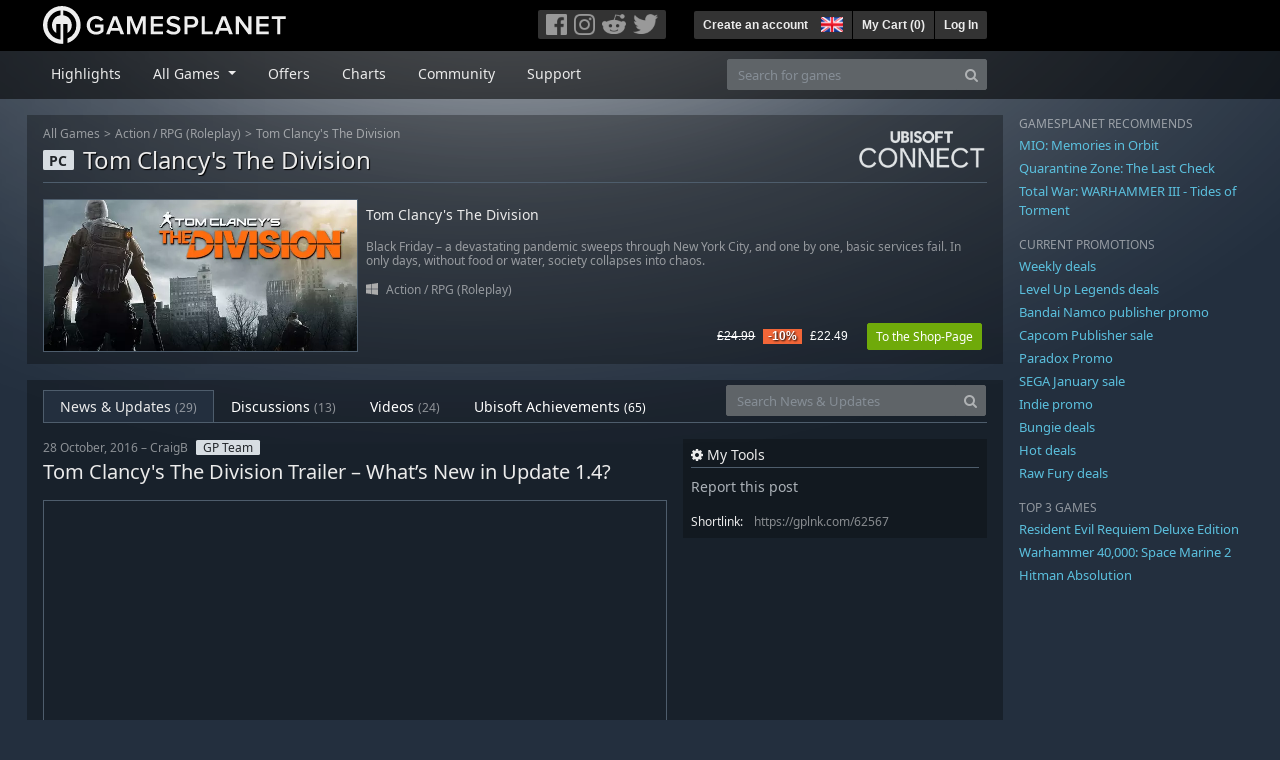

--- FILE ---
content_type: text/html; charset=utf-8
request_url: https://uk.gamesplanet.com/community/tom-clancy-s-the-division-ubisoft-connect--2631-1/news_updates/62567-tom-clancy-s-the-division-trailer-what-s-new-in
body_size: 10206
content:
<!DOCTYPE html>
<html lang="en">
<head>
  <meta charset="utf-8">
  <meta http-equiv="X-UA-Compatible" content="IE=edge">
  <meta name="viewport" content="width=device-width, initial-scale=1, maximum-scale=1, shrink-to-fit=no, viewport-fit=auto">
  <meta name="robots" content="index,follow,all" />
  <meta http-equiv="x-dns-prefetch-control" content="on">
  <meta name="turbolinks-cache-control" content="no-cache">

  <title>Tom Clancy&#39;s The Division Trailer – What’s New in Update 1.4?  - News - Gamesplanet.com</title>
  <meta name="description" content="It&#39;s been a while since we had a major patch for The Division, but now we&#39;ve been given a brand new patch (1.4) which contains a huge number of changes, ..." />
  <meta name="keywords" content="Game download, buy games online, buy PC-games, cd keys, steam keys, origin keys, Ubisoft Connect games, DRM free games" />

  <link rel="dns-prefetch" href="https://gpstatic.com" crossorigin>
  <link rel="preconnect" href="https://gpstatic.com">
  <link rel="dns-prefetch" href="https://secure.gravatar.com" crossorigin>
  <link rel="preconnect" href="https://secure.gravatar.com">
  <link rel="icon" type="image/svg+xml" href="https://gpstatic.com/assets/gamesplanet_com_circle_media-dfe8067c82a620c4d65f21a92d5874c0e38e9ada6752f9d1cbeb74483ee90faf.svg?t=1769426306" sizes="any" id="gpfavicon">
  <link rel="canonical" href="https://uk.gamesplanet.com/community/tom-clancy-s-the-division-ubisoft-connect--2631-1/news_updates/62567-tom-clancy-s-the-division-trailer-what-s-new-in">

  <link rel="stylesheet" media="all" href="https://gpstatic.com/assets/application-dc47d68d7eec9e32323623cf979b0e1394fe5acd6548b01a1f4374960e0bcf4f.css" data-turbolinks-track="reload" />
  <script type="text/javascript">// These polys allow for inline scripts while AppOS is being loaded asynchronously
// They will all be executed with their &quot;this&quot; and first argument set to the booted application
//
// NOTE: Despite their names resembling the AppOS events they will all be executed
//       every time the page loads, just at a different point in time.
window.AppOSBoot = function(f) { if (!window.AppOS_Boot) { window.AppOS_Boot = []; }; window.AppOS_Boot.push(f) };
window.AppOSDocumentLoad = function(f) { if (!window.AppOS_DL) { window.AppOS_DL = []; }; window.AppOS_DL.push(f) };
window.AppOSPageLoad = function(f) { if (!window.AppOS_PL) { window.AppOS_PL = []; }; window.AppOS_PL.push(f) };
</script>
  <script src="https://gpstatic.com/assets/application-c42fa54681ecd6c8afceeeb3bab7d82db9a1ff58af287f1385892b09a0b1c947.js" data-turbolinks-track="reload" defer="defer"></script>

  <link rel="alternate" href="https://uk.gamesplanet.com/community/tom-clancy-s-the-division-ubisoft-connect--2631-1/news_updates/62567-tom-clancy-s-the-division-trailer-what-s-new-in" hreflang="en-GB" />


    <meta property="fb:admins" content="100008282081991">
  <meta property="og:title" content="Tom Clancy&#39;s The Division Trailer – What’s New in Update 1.4?  - News - Gamesplanet.com">
  <meta property="og:description" content="It&#39;s been a while since we had a major patch for The Division, but now we&#39;ve been given a brand n...">
  <meta property="og:type" content="article">
  <meta property="article:section" content="game">
  <meta property="og:url" content="https://uk.gamesplanet.com/community/tom-clancy-s-the-division-ubisoft-connect--2631-1/news_updates/62567-tom-clancy-s-the-division-trailer-what-s-new-in">
  <meta property="og:site_name" content="Gamesplanet.com">
    <meta property="og:image" content="https://img.youtube.com/vi/7OvJiZnqJ5k/0.jpg">

  <meta name="csrf-param" content="authenticity_token" />
<meta name="csrf-token" content="Eht8knCIDrD1PqZIC_5ysP7Yz4dne621nQSqS-6vWVfln3i9R7djli6QGG-mmQGLRrH48GUJcIV4CQrgNa23Cg" />
  <link rel="icon" sizes="192x192" href="/images/touch_icons/touch-icon-192x192.png">
<link rel="apple-touch-icon-precomposed" sizes="180x180" href="/images/touch_icons/apple-touch-icon-180x180-precomposed.png">
<link rel="apple-touch-icon-precomposed" sizes="152x152" href="/images/touch_icons/apple-touch-icon-152x152-precomposed.png">
<link rel="apple-touch-icon-precomposed" sizes="144x144" href="/images/touch_icons/apple-touch-icon-144x144-precomposed.png">
<link rel="apple-touch-icon-precomposed" sizes="120x120" href="/images/touch_icons/apple-touch-icon-120x120-precomposed.png">
<link rel="apple-touch-icon-precomposed" sizes="114x114" href="/images/touch_icons/apple-touch-icon-114x114-precomposed.png">
<link rel="apple-touch-icon-precomposed" sizes="76x76" href="/images/touch_icons/apple-touch-icon-76x76-precomposed.png">
<link rel="apple-touch-icon-precomposed" sizes="72x72" href="/images/touch_icons/apple-touch-icon-72x72-precomposed.png">
<link rel="apple-touch-icon-precomposed" href="/images/touch_icons/apple-touch-icon-precomposed.png">

  


</head>

<body  data-hk="db9a13be-f3ab-49a3-9d8b-104f178bec0c">
  <div data-appos-jserror="false"></div>
  <nav class="navbar navbar-dark bg-black nav-gp-top px-0">
  <div class="container pl-0">
    <div class="col-12 col-xl-10 gp-xl-main">
      <a class="navbar-brand pb-1 py-md-0 d-none d-sm-inline-block" href="/"><img height="38" alt="Gamesplanet.com" loading="lazy" decoding="async" src="https://gpstatic.com/assets/gamesplanet_com-c7cdb0f0005728229549c9b6506e1cbc48b94ee81723f51c81c8ad97bd630d84.svg" /></a>
      <a class="navbar-brand pb-1 py-md-0 d-inline-block d-sm-none" href="/"><img height="38" alt="Gamesplanet.com" loading="lazy" decoding="async" src="https://gpstatic.com/assets/gamesplanet_com_circle-4aac2ab0b9700fc58cb2631f1fd5d12fb5b162d956ab2c217dc61ec92d827d2e.svg" /></a>
      <button class="navbar-toggler bg-dark-gray border-0 d-inline-block d-lg-none pull-right mt-1 ml-3" type="button" data-toggle="collapse" data-target="#gpSiteNav">
        <span class="navbar-toggler-icon"></span>
        <span><i class="fa fa-search" style="white-space: nowrap"></i> </span>
      </button>
      <div class="pull-right mt-1">
        <div class="d-none d-lg-inline-block">
          <div class="btn-group mr-4" role="group">
            <div class="nav-item nav-item-social btn bg-dark-gray p-0"><a target="_blank" rel="noopener" class="nav-link p-0 pl-1" href="https://www.facebook.com/gamesplanet"><img alt="Facebook" src="https://gpstatic.com/assets/get_in_touch/h-facebook-grey-13a843b391795abd42e99c1b0a6244be354ebbd80281c47ab70cb9d384260484.png" width="21" height="21" /></a></div>
            <div class="nav-item nav-item-social btn bg-dark-gray p-0"><a target="_blank" rel="noopener" class="nav-link p-0" href="https://www.instagram.com/gamesplanet_com/"><img alt="Instagram" src="https://gpstatic.com/assets/get_in_touch/h-instagram-grey-335e2af1e557d7456d7c6dfca6eabfdc0850012846c0cb27b5f048e5f64b7e56.png" width="21" height="21" /></a></div>
            <div class="nav-item nav-item-social btn bg-dark-gray p-0"><a target="_blank" rel="noopener" class="nav-link p-0" href="https://www.reddit.com/user/Gamesplanet/submitted/"><img alt="Reddit" src="https://gpstatic.com/assets/get_in_touch/h-reddit-grey-3742e9841d9d2fca4b301c7ad2d794f5d489e53a9e19921266f8911e1f0d4890.png" width="24" height="20" /></a></div>
            <div class="nav-item nav-item-social btn bg-dark-gray p-0"><a target="_blank" rel="noopener" class="nav-link p-0 pr-1" href="https://twitter.com/gamesplanetuk"><img alt="Twitter" src="https://gpstatic.com/assets/get_in_touch/h-twitter-grey-31fe64f758a401bca827a76b1a5f4813c36e642a74623fafbfc291d041b2e72b.png" width="25" height="20" /></a></div>
          </div>
        </div>
        <div class="btn-group d-none d-lg-inline-flex" role="group">
    <div class="nav-item btn bg-dark-gray p-0 px-1"><a class="nav-link p-1" data-login-required="registration" href="#open=registration">Create an account</a></div>
    <div class="nav-item btn bg-dark-gray p-0 pr-2 dropdown zindex100"><a class="nav-link dropdown-toggle dropdown-toggle-noarrow p-0" href="#" id="tenant-select-dropdown" role="button" data-toggle="dropdown">
  <img class="ml-1" style="vertical-align: -7px;" alt="GB" src="https://gpstatic.com/images/flags/48x32/GB.png" width="22" height="15" />
</a>
<div class="dropdown-menu shadow">
  <span class="dropdown-item">
    <img class="mr-1" alt="GB" src="https://gpstatic.com/images/flags/48x32/GB.png" width="22" height="15" /> United Kingdom / GBP
  </span>
  <div class="dropdown-divider"></div>
    <a class="dropdown-item" href="https://de.gamesplanet.com/">
      <img class="mr-1" alt="DE" src="https://gpstatic.com/images/flags/48x32/DE.png" width="22" height="15" /> Deutschland / EUR
</a>    <a class="dropdown-item" href="https://fr.gamesplanet.com/">
      <img class="mr-1" alt="FR" src="https://gpstatic.com/images/flags/48x32/FR.png" width="22" height="15" /> France / EUR
</a>    <a class="dropdown-item" href="https://us.gamesplanet.com/">
      <img class="mr-1" alt="US" src="https://gpstatic.com/images/flags/48x32/US.png" width="22" height="15" /> United States / USD
</a></div>
</div>
    <div class="nav-item btn bg-dark-gray p-0 px-1 separator"><a class="nav-link p-1 " href="/cart">My Cart (<span class="cart_count">0</span>)</a></div>
    <div class="nav-item btn bg-dark-gray p-0 px-1 separator"><a class="nav-link p-1" data-login-required="true" href="#open=login">Log In</a></div>
</div>

        <div class="btn-group d-inline-flex d-lg-none" role="group">
  <a class="btn bg-dark-gray " href="/cart"><i class="fa fa-shopping-cart" style="white-space: nowrap"></i> (<span class="cart_count">0</span>)</a>
  <div class="btn-group" role="group">
    <a href="#" class="btn bg-dark-gray dropdown-toggle" id="mobile-user-account" data-toggle="dropdown" aria-haspopup="true" aria-expanded="false">
      <i class="fa fa-user" style="white-space: nowrap"></i> 
    </a>
    <div class="dropdown-menu dropdown-menu-right" style="max-width: 270px;" aria-labelledby="mobile-user-account">
        <a class="dropdown-item" data-login-required="true" href="#open=login">Log In</a>
        <a class="dropdown-item" data-login-required="registration" href="#open=registration">Create an account</a>
    </div>
  </div>
</div>

      </div>
    </div>
  </div>
</nav>

  <nav class="navbar navbar-expand-lg navbar-dark bg-black-fade mb-3 p-0 pb-lg-1">
  <div class="container pl-0">
    <div class="col-12 col-xl-10 gp-xl-main">
      <div class="collapse navbar-collapse" id="gpSiteNav">
        <div id="quick_search" class="mt-1 mt-lg-0 mb-lg-0 order-2">
          <form id="quick_search_form" class="form-inline d-flex flex-nowrap" action="/search" accept-charset="UTF-8" method="get">
            <div class="input-group mt-1 w-100">
              <input type="text" name="query" id="query" placeholder="Search for games" autocomplete="off" class="form-control typeahead" data-query-url="/quick_search?query=%3Avalue" aria-label="Search for games" />
              <div class="input-group-append">
                <button class="btn btn-secondary py-0 px-2 text-muted" type="submit" aria-label="Search" ><i class="fa fa-search" style="white-space: nowrap"></i> </button>
              </div>
            </div>
</form>        </div>
        <div class="navbar-nav my-1 mr-auto order-1">
          <div class="nav-item mr-3">
            <a class="nav-link text-body pt-2 pr-2 pb-0 pl-2 mb-1 mob16" href="/">Highlights</a>
          </div>
          <div class="nav-item mr-3 dropdown">
            <a class="nav-link text-body pt-2 pr-2 pb-0 pl-2 mb-1 dropdown-toggle mob16" href="#" id="gp-site-nav-dropdown" role="button" data-toggle="dropdown">
              All Games
            </a>
            <div class="dropdown-menu shadow">
              <div class="container dropdown-multi-col">
                <div class="row">
                  <div class="col-12 col-md-6">
                    <div class="nav-header bg-light p-1 small text-uppercase">Genre</div>
                    <div class="dropdown-divider"></div>
                    <a class="dropdown-item" href="/games/action">Action</a>
                    <a class="dropdown-item" href="/games/adventure">Adventure</a>
                    <a class="dropdown-item" href="/games/rpg">RPG (Roleplay)</a>
                    <a class="dropdown-item" href="/games/mmo">MMO</a>
                    <a class="dropdown-item" href="/games/strategy">Strategy</a>
                    <a class="dropdown-item" href="/games/simulation">Simulation</a>
                    <a class="dropdown-item" href="/games/arcade_indie">Arcade &amp; Indie</a>
                    <a class="dropdown-item" href="/games/sport">Sport</a>
                    <div class="nav-header bg-light mt-3 p-1 small text-uppercase">Other</div>
                    <div class="dropdown-divider"></div>
                    <a class="dropdown-item" href="/games/coming-soon">Coming Soon</a>
                    <a class="dropdown-item" href="/games/games-18">18+ Games</a>
                    <a class="dropdown-item" href="/games/mac">Games for Mac</a>
                    <a class="dropdown-item" href="/games/linux">Games for Linux</a>
                    <a class="dropdown-item" href="/publishers">Publishers</a>
                  </div>
                  <div class="col-12 col-md-6 mt-3 mt-md-0">
                    <div class="nav-header bg-light p-1 small text-uppercase">Activation</div>
                    <div class="dropdown-divider"></div>
                    <a class="dropdown-item" href="/search?dt=epic">Epic</a>
                    <a class="dropdown-item" href="/search?dt=giants">Giants</a>
                    <a class="dropdown-item" href="/search?dt=gog">GOG</a>
                    <a class="dropdown-item" href="/search?dt=msstore">Microsoft Store</a>
                    <a class="dropdown-item" href="/search?dt=rockstarsocial">Rockstar Social Club</a>
                    <a class="dropdown-item" href="/search?dt=steam">Steam</a>
                    <a class="dropdown-item" href="/search?dt=uplay_silent">Ubisoft Connect</a>
                    <a class="dropdown-item" href="/search?dt=zenimax">Zenimax</a>
                  </div>
                </div>
              </div>
            </div>
          </div>
          <div class="nav-item mr-3">
            <a class="nav-link text-body pt-2 pr-2 pb-0 pl-2 mb-1 mob16" href="/games/offers">Offers</a>
          </div>
          <div class="nav-item mr-3">
            <a class="nav-link text-body pt-2 pr-2 pb-0 pl-2 mb-1 mob16" href="/games/charts">Charts</a>
          </div>
          <div class="nav-item mr-3">
            <a class="nav-link text-body pt-2 pr-2 pb-0 pl-2 mb-1 mob16" href="/community/news_updates">Community</a>
          </div>
          <div class="nav-item mr-3">
            <a class="nav-link text-body pt-2 pr-2 pb-0 pl-2 mb-1 mob16" data-turbolinks="false" href="/support">Support</a>
          </div>
        </div>
      </div>
    </div>
  </div>
</nav>


  
  <div class="container">
    
    
    <div class="row">
      <div class="col-12 col-xl-10 gp-xl-main">
          <div class="row row-page-ctn">
            <div class="col-12">    <nav aria-label="breadcrumb" class="d-none d-md-block">
  <ol class="breadcrumb mb-1">
    <li class="breadcrumb-item small"><a class="text-muted" href="/">All Games</a></li>
    <li class="breadcrumb-item small text-muted"><a class="text-muted" href="/games/action">Action</a> / <a class="text-muted" href="/games/rpg">RPG (Roleplay)</a></li>
    <li class="breadcrumb-item small" aria-current="page"><a class="text-muted" href="https://uk.gamesplanet.com/game/tom-clancy-s-the-division-ubisoft-connect--2631-1">Tom Clancy&#39;s The Division</a></li>
  </ol>
</nav>

<div class="prod-sales">
  <span class="badge badge-platform badge-light text-uppercase">PC</span>
  <h1 class="border-bottom border-secondary pb-2 mb-3 text-shadow">
    <span class="prod-title">Tom Clancy&#39;s The Division</span> <small class="d-none">Ubisoft Connect</small>
  </h1>
  <img class="platform_logo uplay_silent d-none d-md-block" alt="uplay_silent" loading="lazy" decoding="async" src="https://gpstatic.com/assets/platforms/uplay_silent-f1b44cbcbca96fe001bf8f8ea92c5487e4031342b9d76ea62c9b8a8b5f02ece7.png" />
</div>

<div class="row no-gutters game_list mb-2 mb-sm-1">
  <div class="col-12 col-sm-5 col-lg-4 pl-0">
    <a class="stretched-link responsive-img img-620" href="/game/tom-clancy-s-the-division-ubisoft-connect--2631-1">
      <img loading="lazy" decoding="async" alt="Tom Clancy&#39;s The Division" title="Tom Clancy&#39;s The Division" class="border border-secondary" src="https://gpstatic.com/acache/26/31/1/uk/t620x300-2f2d66285000aa88f1bcc40d298ab789.jpg" />
</a>  </div>
  <div class="d-none d-sm-block col-sm-7 col-lg-8 pl-2 px-sm-2">
    <h4 class="mt-1 mt-lg-2 mb-1 mb-lg-3 d-none d-sm-block"><a class="d-block text-decoration-none" href="/game/tom-clancy-s-the-division-ubisoft-connect--2631-1">Tom Clancy&#39;s The Division</a></h4>
    <p class="text-muted d-none d-md-block"><small>Black Friday – a devastating pandemic sweeps through New York City, and one by one, basic services fail. In only days, without food or water, society collapses into chaos.</small></p>
    <small class="text-muted platform-release-genre d-none d-md-block">
      <img class="platform_icon" alt="Windows PC" loading="lazy" decoding="async" src="https://gpstatic.com/assets/platforms/windows-ec49540cc3df1278de6ba907f785d9ad800309f5f64b283de2f371f393a7cd84.svg" width="12" height="12" />&nbsp;
      <a href="/games/action">Action</a> / <a href="/games/rpg">RPG (Roleplay)</a>
    </small>
    <div class="gp-prices text-right small">
          <span class="d-none d-sm-inline-block"><span class="prices">
<span class="price_base"><strike>£24.99</strike></span>
<span class="price_saving false">-10%</span>
<span class="price_current">£22.49</span> </span></span>
        <a class="btn btn-success btn-sm ml-3" href="/game/tom-clancy-s-the-division-ubisoft-connect--2631-1">To the Shop-Page</a>
    </div>
  </div>
</div>

</div>
          </div>
        <div class="row row-page-ctn">
          
          
<div class="col-12">
  <ul class="nav nav-tabs flex-row flex-nowrap overflow-x-only mb-3 no-scrollbars">
      <li class="nav-item text-nowrap"><a class="nav-link active" href="/community/tom-clancy-s-the-division-ubisoft-connect--2631-1/news_updates">News & Updates <small class='text-muted'>(29)</small></a></li>
      <li class="nav-item text-nowrap"><a class="nav-link " href="/community/tom-clancy-s-the-division-ubisoft-connect--2631-1/discussions">Discussions <small class='text-muted'>(13)</small></a></li>
      <li class="nav-item text-nowrap"><a class="nav-link " href="/community/tom-clancy-s-the-division-ubisoft-connect--2631-1/videos"><span class="translation_missing" title="translation missing: en-GB.community.tabs.videos">Videos</span> <small class='text-muted'>(24)</small></a></li>
      <li class="nav-item text-nowrap"><a class="nav-link " href="/community/tom-clancy-s-the-division-ubisoft-connect--2631-1/achievements">Ubisoft Achievements <small>(65)</small></a></li>
  </ul>
  <div id="cm_quick_search" class="mb-3 mb-lg-0">
  <form id="cm_quick_search_form" class="form-inline d-flex flex-nowrap" data-reject-empty="input[type=text]" action="/community/search" accept-charset="UTF-8" method="get">
    <div class="input-group w-100">
      <input type="text" name="query" id="cm_query" placeholder="Search News &amp; Updates" autocomplete="off" class="form-control typeahead" data-query-url="/community/quick_search?query=%3Avalue" aria-label="Search News &amp; Updates" />
      <div class="input-group-append">
        <button class="btn btn-secondary py-0 px-2 text-muted" type="submit" aria-label="Search" ><i class="fa fa-search" style="white-space: nowrap"></i> </button>
      </div>
    </div>
</form></div>

</div>


<div class="col-12">
  <div class="row">
    <div class="col-12 col-lg-8 mb-3">
      <article class="cm-entry" data-entry-id="62567">
  <span class="d-block small text-muted mb-1">
    28 October, 2016 – CraigB<span class="badge badge-pill badge-light ml-2">GP Team</span>
    
    
  </span>
  <h1>Tom Clancy&#39;s The Division Trailer – What’s New in Update 1.4? </h1>
  <div class="responsive-img img-yt mb-3 mt-3 border border-secondary overflow-hidden"><iframe frameborder="0" type="text/html" width="620" height="350" allowfullscreen="allowfullscreen" src="https://www.youtube.com/embed/7OvJiZnqJ5k?rel=0"></iframe></div>
    <p>It's been a while since we had a major patch for The Division, but now we've been given a brand new patch (1.4) which contains a huge number of changes, improvements and new features that make the game feel even better.</p>

<p>After listening to community feedback they've rebalanced all the skills, weapons and gear to offer more variety when players are building their character. Also new is the ability to work on your XP when you're at max level, if you gain XP while at max level you'll work towards a Field Proficiency Cache which will reward you with cool items based on your gear score.</p>

<p>Check out the full patch notes here: <a href="http://tomclancy-thedivision.ubi.com/game/en-GB/news/detail.aspx?c=tcm:154-271342-16&amp;ct=tcm:148-76770-32">http://tomclancy-thedivision.ubi.com/game/en-GB/news/detail.aspx?c=tcm:154-271342-16&amp;ct=tcm:148-76770-32</a></p>

    <p class="small text-muted">Source: <a class="text-muted" href="https://www.youtube.com/watch?v=7OvJiZnqJ5k">https://www.youtube.com/watch?v=7OvJiZnqJ5k</a></p>
</article>

<div class="cm-vote-comment my-5 bg-black-fade25">
  <div class="pull-left">
    <span class="vote data-container"><span class="sv-score"><span>Score: </span><span class="sv-value">1</span></span><span class="sv-upvotes"><span class="submission-vote-ctn cursor-pointer" data-vote-value="1"><i class="fa fa-thumbs-up sv-cannot-vote sv-login" style="white-space: nowrap;display: inline"> Like</i> <i class="fa fa-thumbs-up sv-voted" style="white-space: nowrap;display: none"> Like</i> <i class="fa fa-thumbs-up sv-unvoted" style="white-space: nowrap;display: none"> Like</i> <i class="fa fa-refresh sv-loading" style="white-space: nowrap;display: none"> Like</i> <i class="fa fa-exclamation-triangle sv-error" style="white-space: nowrap;display: none"> Like</i> </span></span><span class="sv-downvotes"><span class="submission-vote-ctn cursor-pointer" data-vote-value="-1"><i class="fa fa-thumbs-down sv-cannot-vote sv-login" style="white-space: nowrap;display: inline"> Dislike</i> <i class="fa fa-thumbs-down sv-voted" style="white-space: nowrap;display: none"> Dislike</i> <i class="fa fa-thumbs-down sv-unvoted" style="white-space: nowrap;display: none"> Dislike</i> <i class="fa fa-refresh sv-loading" style="white-space: nowrap;display: none"> Dislike</i> <i class="fa fa-exclamation-triangle sv-error" style="white-space: nowrap;display: none"> Dislike</i> </span></span></span>
  </div>
  <div class="pull-right">
    <i class="fa fa-comments" style="white-space: nowrap"></i> 0 Comments
  </div>
</div>

  <script type="application/ld+json">
    {
      "@context": "http://schema.org",
      "@type": "Article",
      "headline": "Tom Clancy&#39;s The Division Trailer – What’s New in Update 1.4? ",
      "image": "https://gpstatic.com/acache/26/31/1/uk/t620x300.jpg",
      "keywords": ["Tom", "Clancy's", "The", "Division", "Trailer", "–", "What’s", "New", "Update"],
      "datePublished": "2016-10-28T03:21:00.000+01:00",
      "dateModified": "2018-10-14T18:55:12.000+01:00",
      "publisher": {
        "@type":"Organization",
        "name": "Gamesplanet.com",
        "logo":{
          "@type": "ImageObject",
          "url": "https://gamesplanet.com/images/touch_icons/apple-touch-icon-precomposed.png",
          "width": 57,
          "height": 57
        }
      },
      "articleSection": "News",
      "creator": "CraigB",
      "author": "CraigB",
      "articleBody": "It's been a while since we had a major patch for The Division, but now we've been given a brand new patch (1.4) which contains a huge number of changes, improvements and new features that make the game feel even better.  After listening to...",
      "mainEntityOfPage": "True",
      "inLanguage": "en-GB"
    }
  </script>

      <span class="submission_new_comment_template" data-tpl="&lt;div class=&quot;new_comment&quot; style=&quot;&quot;&gt;
    &lt;form class=&quot;new_submission_entry&quot; data-cm-inline-reply=&quot;:entry_id&quot; data-prevent-dblsubmit=&quot;true&quot; action=&quot;/community/news_updates?inline=true&amp;amp;tpl=true&quot; accept-charset=&quot;UTF-8&quot; data-remote=&quot;true&quot; method=&quot;post&quot;&gt;
      
      &lt;input autocomplete=&quot;off&quot; type=&quot;hidden&quot; value=&quot;reply&quot; name=&quot;submission_entry[scope]&quot; id=&quot;submission_entry_scope&quot; /&gt;
      &lt;input autocomplete=&quot;off&quot; type=&quot;hidden&quot; value=&quot;&lt;%- parent_id %&gt;&quot; name=&quot;submission_entry[parent_id]&quot; id=&quot;submission_entry_parent_id&quot; /&gt;
      &lt;input autocomplete=&quot;off&quot; type=&quot;hidden&quot; value=&quot;Submission::Entry&quot; name=&quot;submission_entry[target_type]&quot; id=&quot;submission_entry_target_type&quot; /&gt;
      &lt;input autocomplete=&quot;off&quot; type=&quot;hidden&quot; value=&quot;62567&quot; name=&quot;submission_entry[target_id]&quot; id=&quot;submission_entry_target_id&quot; /&gt;
      &lt;div class=&quot;bezeled&quot;&gt;&lt;textarea placeholder=&quot;Your comment goes here...&quot; class=&quot;font0813 cm-comment-textarea&quot; name=&quot;submission_entry[body]&quot; id=&quot;submission_entry_body&quot;&gt;
&lt;%- body %&gt;&lt;/textarea&gt;&lt;/div&gt;
      &lt;input type=&quot;submit&quot; name=&quot;commit&quot; value=&quot;Save comment&quot; class=&quot;btn btn-secondary btn-sm&quot; data-disable-with=&quot;Save comment&quot; /&gt;
        &lt;small&gt;&amp;nbsp;or &lt;a data-cancel-cm-inline-reply=&quot;true&quot; href=&quot;#cancel_inline_reply&quot;&gt;Cancel&lt;/a&gt;&lt;/small&gt;
      &lt;span class=&quot;error pull-right&quot; style=&quot;display: none&quot;&gt;Please enter a comment!&lt;/span&gt;
&lt;/form&gt;&lt;/div&gt;
"></span>
<span class="submission_edit_comment_template" data-tpl="&lt;div class=&quot;new_comment&quot; style=&quot;&quot;&gt;
    &lt;form class=&quot;new_submission_entry&quot; data-cm-inline-reply=&quot;:entry_id&quot; data-prevent-dblsubmit=&quot;true&quot; action=&quot;/community/news_updates/:entry_id?inline=true&amp;amp;tpl=true&quot; accept-charset=&quot;UTF-8&quot; data-remote=&quot;true&quot; method=&quot;post&quot;&gt;&lt;input type=&quot;hidden&quot; name=&quot;_method&quot; value=&quot;put&quot; autocomplete=&quot;off&quot; /&gt;
      
      &lt;input autocomplete=&quot;off&quot; type=&quot;hidden&quot; value=&quot;reply&quot; name=&quot;submission_entry[scope]&quot; id=&quot;submission_entry_scope&quot; /&gt;
      
      
      
      &lt;div class=&quot;bezeled&quot;&gt;&lt;textarea placeholder=&quot;Your comment goes here...&quot; class=&quot;font0813 cm-comment-textarea&quot; name=&quot;submission_entry[body]&quot; id=&quot;submission_entry_body&quot;&gt;
&lt;%- body %&gt;&lt;/textarea&gt;&lt;/div&gt;
      &lt;input type=&quot;submit&quot; name=&quot;commit&quot; value=&quot;Save comment&quot; class=&quot;btn btn-secondary btn-sm&quot; data-disable-with=&quot;Save comment&quot; /&gt;
        &lt;small&gt;&amp;nbsp;or &lt;a data-cancel-cm-inline-reply=&quot;true&quot; href=&quot;#cancel_inline_reply&quot;&gt;Cancel&lt;/a&gt;&lt;/small&gt;
      &lt;span class=&quot;error pull-right&quot; style=&quot;display: none&quot;&gt;Please enter a comment!&lt;/span&gt;
&lt;/form&gt;&lt;/div&gt;
"></span>
<span class="submission_new_report_template" data-tpl="&lt;div class=&quot;cm-new_report border border-secondary p-2 mt-2&quot; style=&quot;max-width: 350px;&quot;&gt;
  &lt;form class=&quot;new_submission_report&quot; data-cm-inline-report=&quot;:entry_id&quot; data-prevent-dblsubmit=&quot;true&quot; action=&quot;/community/reports?cmscope=news_updates&quot; accept-charset=&quot;UTF-8&quot; data-remote=&quot;true&quot; method=&quot;post&quot;&gt;
    &lt;div&gt;
      &lt;input value=&quot;:entry_id&quot; autocomplete=&quot;off&quot; type=&quot;hidden&quot; name=&quot;submission_report[reportable_id]&quot; id=&quot;submission_report_reportable_id&quot; /&gt;
      &lt;input value=&quot;Submission::Entry&quot; autocomplete=&quot;off&quot; type=&quot;hidden&quot; name=&quot;submission_report[reportable_type]&quot; id=&quot;submission_report_reportable_type&quot; /&gt;
      &lt;p class=&quot;small border-bottom border-secondary pb-1 mb-1&quot;&gt;Why do you want to report this post?&lt;/p&gt;
      &lt;small&gt;
        &lt;span data-cmcustomreason=&quot;false&quot;&gt;&lt;input class=&quot;mr-1&quot; type=&quot;radio&quot; value=&quot;spam&quot; name=&quot;submission_report[reason]&quot; id=&quot;submission_report_reason_spam&quot; /&gt; &lt;label for=&quot;submission_report_reason_spam&quot;&gt;Spam&lt;/label&gt;&lt;/span&gt;&lt;br&gt;
        &lt;span data-cmcustomreason=&quot;false&quot;&gt;&lt;input class=&quot;mr-1&quot; type=&quot;radio&quot; value=&quot;personal_information&quot; name=&quot;submission_report[reason]&quot; id=&quot;submission_report_reason_personal_information&quot; /&gt; &lt;label for=&quot;submission_report_reason_personal_information&quot;&gt;Personal information&lt;/label&gt;&lt;/span&gt;&lt;br&gt;
        &lt;span data-cmcustomreason=&quot;false&quot;&gt;&lt;input class=&quot;mr-1&quot; type=&quot;radio&quot; value=&quot;test&quot; name=&quot;submission_report[reason]&quot; id=&quot;submission_report_reason_test&quot; /&gt; &lt;label for=&quot;submission_report_reason_test&quot;&gt;Just testing the buttons&lt;/label&gt;&lt;/span&gt;&lt;br&gt;
        &lt;span data-cmcustomreason=&quot;true&quot;&gt;&lt;input class=&quot;mr-1&quot; type=&quot;radio&quot; value=&quot;custom&quot; name=&quot;submission_report[reason]&quot; id=&quot;submission_report_reason_custom&quot; /&gt; &lt;input placeholder=&quot;or (max. 100 chars)&quot; maxlength=&quot;100&quot; disabled=&quot;disabled&quot; class=&quot;w-75&quot; type=&quot;text&quot; name=&quot;submission_report[reason]&quot; id=&quot;submission_report_reason&quot; /&gt;&lt;/span&gt;&lt;br&gt;
      &lt;/small&gt;
      &lt;div class=&quot;mt-3&quot;&gt;
        &lt;input type=&quot;submit&quot; name=&quot;commit&quot; value=&quot;report&quot; disabled=&quot;disabled&quot; class=&quot;btn btn-sm btn-secondary&quot; data-disable-with=&quot;report&quot; /&gt;
        &lt;small&gt;or &lt;a data-cancel-cm-inline-report=&quot;true&quot; href=&quot;#&quot;&gt;cancel&lt;/a&gt;&lt;/small&gt;
        &lt;span class=&quot;error pull-right&quot; style=&quot;display: none&quot;&gt;Please enter a reason!&lt;/span&gt;
      &lt;/div&gt;
    &lt;/div&gt;
&lt;/form&gt;&lt;/div&gt;
"></span>

<div class="cm-comments cm-news" id="cm-comments" data-move-url="/community/system/move_item">
  <h3 class='mb-3 pb-1 border-bottom border-secondary'>Comments</h3>
    <a class="d-block mt-3 mb-5" data-toggle="modal" data-target="#modal_login_registration" href="#show_login">» Write a comment</a>

      

      

</div>

    </div>
    <div class="col-12 col-lg-4 d-none d-lg-block">
      <div class="cm-sidebar-ctn">
        

        <div class="bg-black-fade25 p-2 mb-3">
          <h4 class="border-bottom border-secondary pb-1"><i class="fa fa-cog" style="white-space: nowrap"></i> My Tools</h4>

              <a data-login-required="true" class="gray-500" href="">Report this post</a>
          <div class="cm-report_stub"></div>
          <p class="small mt-3 mb-0">
            Shortlink: <span class="text-muted ml-2">https://gplnk.com/62567</span>
          </p>
        </div>
        
      </div>
    </div>
  </div>
</div>





          
        </div>
      </div>
      <div class="d-none d-xl-block gp-xl-aside ml-4">

  <div class="mb-3">
    <small class="text-muted d-block mb-1 text-uppercase">Gamesplanet recommends</small>
      <p class="mb-1 font0813" data-tipped-ajax="true" data-tipped-options="ajax: { url: '/game/mio-memories-in-orbit-steam-key--7163-1/tipped_snippet' }"><a class="text-info" href="/game/mio-memories-in-orbit-steam-key--7163-1">MIO: Memories in Orbit</a></p>
      <p class="mb-1 font0813" data-tipped-ajax="true" data-tipped-options="ajax: { url: '/game/quarantine-zone-the-last-check-steam-key--7979-1/tipped_snippet' }"><a class="text-info" href="/game/quarantine-zone-the-last-check-steam-key--7979-1">Quarantine Zone: The Last Check</a></p>
      <p class="mb-1 font0813" data-tipped-ajax="true" data-tipped-options="ajax: { url: '/game/total-war-warhammer-iii-tides-of-torment-steam-key--4959-18/tipped_snippet' }"><a class="text-info" href="/game/total-war-warhammer-iii-tides-of-torment-steam-key--4959-18">Total War: WARHAMMER III - Tides of Torment</a></p>
  </div>

  <div class="mb-3">
    <small class="text-muted d-block mb-1">CURRENT PROMOTIONS</small>
      <p class="mb-1 font0813"><a class="text-info" href="/games/offers/weekly2">Weekly deals</a></p>
      <p class="mb-1 font0813"><a class="text-info" href="/games/offers/levelup">Level Up Legends deals</a></p>
      <p class="mb-1 font0813"><a class="text-info" href="/games/offers/bandai">Bandai Namco publisher promo</a></p>
      <p class="mb-1 font0813"><a class="text-info" href="/games/offers/capcom">Capcom Publisher sale</a></p>
      <p class="mb-1 font0813"><a class="text-info" href="/games/offers/paradox">Paradox Promo</a></p>
      <p class="mb-1 font0813"><a class="text-info" href="/games/offers/sega">SEGA January sale</a></p>
      <p class="mb-1 font0813"><a class="text-info" href="/games/offers/indie">Indie promo</a></p>
      <p class="mb-1 font0813"><a class="text-info" href="/games/offers/bungie">Bungie deals</a></p>
      <p class="mb-1 font0813"><a class="text-info" href="/games/offers/hot">Hot deals</a></p>
      <p class="mb-1 font0813"><a class="text-info" href="/games/offers/rawfury">Raw Fury deals</a></p>
  </div>

  <div class="mb-3">
    <small class="text-muted d-block mb-1">TOP 3 GAMES</small>
      <p class="mb-1 font0813" data-tipped-ajax="true" data-tipped-options="ajax: { url: '/game/resident-evil-requiem-deluxe-edition-steam-key--7680-2/tipped_snippet' }"><a class="text-info" href="/game/resident-evil-requiem-deluxe-edition-steam-key--7680-2">Resident Evil Requiem Deluxe Edition</a></p>
      <p class="mb-1 font0813" data-tipped-ajax="true" data-tipped-options="ajax: { url: '/game/warhammer-40-000-space-marine-2-steam-key--5451-1/tipped_snippet' }"><a class="text-info" href="/game/warhammer-40-000-space-marine-2-steam-key--5451-1">Warhammer 40,000: Space Marine 2</a></p>
      <p class="mb-1 font0813" data-tipped-ajax="true" data-tipped-options="ajax: { url: '/game/hitman-absolution-steam-key--1336-1/tipped_snippet' }"><a class="text-info" href="/game/hitman-absolution-steam-key--1336-1">Hitman Absolution</a></p>
  </div>

</div>

    </div>
    <footer>
  <div class="row">
    <div class="col-12">
      <img alt="Metaboli SAS - Paris, France" class="pull-left mr-3 mb-2" loading="lazy" decoding="async" src="https://gpstatic.com/assets/logo_metaboli-4dfb0d2c2164b93dd3be3e3f208d6ebf7bb8a7c59f09fb91dbe38ef71bdaa88f.png" width="119" height="22" />
      <p class="text-muted pull-left legalline mr-5">
        &copy; 2026 Metaboli SAS. All rights reserved. Gamesplanet is a trademark of Metaboli SAS.<br>
All prices include VAT where applicable.<br>
<a href="/legal_terms">Legal</a> <a href="/legal_terms#terms">Terms</a> <a href="/legal_terms#privacy">Privacy</a>
      </p>
      <p class="text-muted pull-left ml-lg-5">
        <a class="text-decoration-none ml-lg-5" target="_blank" href="https://www.hetzner.com/unternehmen/umweltschutz/">
          <img width="30" src="https://gpstatic.com/assets/hosting/eco-power-green-en-826417433b99b1822c43ae74332d2dd31b76e27e5a3fc9be81d4cb0d5cfc1625.svg" />&nbsp;
          <img width="100" src="https://gpstatic.com/assets/hosting/hetzner-logo-a8a9db7b266fee648d698a90c6c1a9e404dad3029cf516564f0ff11daa624c43.svg" />
</a>      </p>
    </div>
    </div>
  </div>
</footer>

  </div>
  <div class="modal shadow fade" id="modal_login_registration" tabindex="-1" role="dialog">
  <div class="modal-dialog" role="document">
    <div class="modal-content">
      <div class="modal-header">
        <ul class="nav nav-pills">
          <li class="nav-item">
            <a href="#user_tab_login" class="nav-link active" id="show_login" data-toggle="tab">Log In</a>
          </li>
          <li class="nav-item">
            <span class="nav-link disabled px-2 px-sm-3">
              <small>&larr; or &rarr;</small>
            </span>
          </li>
          <li class="nav-item">
            <a href="#user_tab_registration" id="show_registration" class="nav-link" data-toggle="tab">Register</a>
          </li>
        </ul>
        <button type="button" class="close" data-dismiss="modal" aria-label="Close">
          <span aria-hidden="true">&times;</span>
        </button>
      </div>
      <div class="modal-body">
        <div class="tab-content">
          <div class="tab-pane active" id="user_tab_login">
            <form class="new_login" id="new_login" action="/account/login" accept-charset="UTF-8" data-remote="true" method="post">
  <input autocomplete="off" type="hidden" value="https://uk.gamesplanet.com/community/tom-clancy-s-the-division-ubisoft-connect--2631-1/news_updates/62567-tom-clancy-s-the-division-trailer-what-s-new-in" name="login[return_url]" id="login_return_url" />
  <div class="row">
  <div class="col-12 col-xl-10 gp-xl-main">
  </div>
</div>

  <div class="row">
    <div class="col-12 ">
      <div class="form-group row mb-0 mb-sm-2">
        <label class="col-12 col-sm-3 col-form-label text-sm-right" for="login_email">Email:</label>
        <div class="col-12 col-sm-8">
          <input placeholder="Your email address" autocomplete="section-login email" class="form-control mob16" type="text" value="" name="login[email]" id="login_email" />
        </div>
      </div>
      <div class="form-group row">
        <label class="col-12 col-sm-3 col-form-label text-sm-right" for="login_password">Password:</label>
        <div class="col-12 col-sm-8">
          <input value="" placeholder="Your password" autocomplete="section-login current-password" class="form-control mob16" type="password" name="login[password]" id="login_password" />
        </div>
      </div>
      <div class="form-group row">
        <div class="col-8 offset-sm-3">
          <div class="custom-control custom-checkbox">
            <input name="login[save_login]" type="hidden" value="0" autocomplete="off" /><input class="custom-control-input" type="checkbox" value="1" checked="checked" name="login[save_login]" id="login_save_login" />
            <label class="custom-control-label" for="login_save_login">
              <small>Keep me logged in</small>
</label>          </div>
        </div>
      </div>
      <div class="form-group row">
        <div class="col-8 offset-sm-3 mt-3">
          <input type="submit" name="commit" value="Log me in" class="btn btn-success" data-disable-with="Log me in" /><br>
          <br>
          <small><a data-turbolinks="false" href="/account/password/new">Forgot your password?</a></small>
        </div>
      </div>
    </div>
    <div class="social_login col-12 mt-5 order-2">
  <div class="row">
    <div class="col-4 col-sm-3 text-right">
      <label>Lenovo Login:</label>
    </div>
    <div class="col-8 col-sm-9 mb-3">
      <a rel="nofollow" data-turbolinks="false" href="/lenovo/sso"><img alt="Lenovo Legion" src="https://gpstatic.com/assets/lenovo/lenovo_red-276278b7ded04d8faece3e1724a78e56e51ed39e9fbb8b9a04585db4a6ed750e.svg" width="160" height="53" /></a>
    </div>
      <div class="col-4 col-sm-3 text-right">
        <label>ROG Login:</label>
      </div>
      <div class="col-8 col-sm-9">
        <a rel="nofollow" data-turbolinks="false" class="rog-sso-button" href="/pre_auth/asus_sso"><img alt="ASUS Republic of Gamers" src="https://gpstatic.com/assets/asus_ac/rognav-84201a7f7f1a4d8b9eaca0855a59d990076c9dac870d38f0f89cc3718fe92ad5.svg" /></a>
      </div>

    <div class="col-12 mt-2 mb-2">
      <hr>
      <small class="text-secondary">Or choose one of the following services to log in</small>
    </div>

    <div class="col-4 col-sm-3 text-right">
      <label>Social Login:</label>
    </div>
    <div class="col-8 col-sm-9">
      <a rel="nofollow" data-turbolinks="false" href="/pre_auth/facebook"><img alt="Login with Facebook" title="Login with Facebook" class="mb-2" src="https://gpstatic.com/assets/social_login/facebook-d8439150ec7b73549c10530903c47e59baea0795b01dee8c98c5a9bf246fe61b.png" width="39" height="30" /></a>
      <a rel="nofollow" data-turbolinks="false" href="/pre_auth/google_oauth2"><img alt="Login with Google" title="Login with Google" class="mb-2" src="https://gpstatic.com/assets/social_login/google_oauth2-fb211c47f1a89186943f405897aa851e83f3706f3812e94be4a0f5e407138766.png" width="39" height="30" /></a>
      <a rel="nofollow" data-turbolinks="false" href="/pre_auth/steam"><img alt="Login with Steam" title="Login with Steam" class="mb-2" src="https://gpstatic.com/assets/social_login/steam-d34ec9705680fe94d6895323d36d7026e6586fc13370a7c5a51c1e58b9bbc7e2.png" width="39" height="30" /></a>
      <a rel="nofollow" data-turbolinks="false" href="/pre_auth/amazon"><img alt="Login with Amazon" title="Login with Amazon" class="mb-2" src="https://gpstatic.com/assets/social_login/amazon-ac511daafa6e60dac998aefc6555ead646d3c664ccd97c3f9f88cf6d8a3852f9.png" width="39" height="30" /></a>
      
    </div>
  </div>
</div>

  </div>
</form>
          </div>
          <div class="tab-pane" id="user_tab_registration">
            <form class="forms-list" id="new_iXSJnqLaniiJgkC_OUcTRr0C8_QJSDVRcLLAQLU_Uaq4V1vRWdWVKZbH" action="/account/profile" accept-charset="UTF-8" data-remote="true" method="post">
  <input type="hidden" name="registration_source" id="registration_source" value="frontend/community/entries" autocomplete="off" />
  <div class="row">
  <div class="col-12 col-xl-10 gp-xl-main">
  </div>
</div>

  

  <div class="row">
    <div class="col-12 ">
      <div class="form-group row mb-0 mb-sm-2">
        <div class="col-12 col-sm-3 text-sm-right"><label class="col-form-label" for="iXSJnqLaniiJgkC_OUcTRr0C8_QJSDVRcLLAQLU_Uaq4V1vRWdWVKZbH_username">Nickname:</label></div>
        <div class="col-12 col-sm-8">
          <input placeholder="Your nickname (optional)" autocomplete="section-registration username" class="form-control mob16" type="text" name="iXSJnqLaniiJgkC_OUcTRr0C8_QJSDVRcLLAQLU_Uaq4V1vRWdWVKZbH[username]" id="iXSJnqLaniiJgkC_OUcTRr0C8_QJSDVRcLLAQLU_Uaq4V1vRWdWVKZbH_username" />
          
        </div>
      </div>

      <div class="form-group row mb-0 mb-sm-2">
        <div class="col-12 col-sm-3 text-sm-right"><label class="col-form-label" for="iXSJnqLaniiJgkC_OUcTRr0C8_QJSDVRcLLAQLU_Uaq4V1vRWdWVKZbH_email">Email:</label></div>
        <div class="col-12 col-sm-8">
          <input placeholder="Your email address" autocomplete="section-registration email" class="form-control mob16" type="text" name="iXSJnqLaniiJgkC_OUcTRr0C8_QJSDVRcLLAQLU_Uaq4V1vRWdWVKZbH[email]" id="iXSJnqLaniiJgkC_OUcTRr0C8_QJSDVRcLLAQLU_Uaq4V1vRWdWVKZbH_email" />
          
        </div>
      </div>

      <div class="form-group row mb-0 mb-sm-2">
        <div class="col-12 col-sm-3 text-sm-right"><label class="col-form-label" for="iXSJnqLaniiJgkC_OUcTRr0C8_QJSDVRcLLAQLU_Uaq4V1vRWdWVKZbH_password">Password:</label></div>
        <div class="col-12 col-sm-8">
          <input placeholder="Password with at least 6 characters" autocomplete="section-registration new-password" class="form-control mob16" type="password" name="iXSJnqLaniiJgkC_OUcTRr0C8_QJSDVRcLLAQLU_Uaq4V1vRWdWVKZbH[password]" id="iXSJnqLaniiJgkC_OUcTRr0C8_QJSDVRcLLAQLU_Uaq4V1vRWdWVKZbH_password" />
          
        </div>
      </div>
      <div class="form-group row mb-0 mb-sm-2">
        <div class="col-12 col-sm-3 text-sm-right"><label class="col-form-label" for="iXSJnqLaniiJgkC_OUcTRr0C8_QJSDVRcLLAQLU_Uaq4V1vRWdWVKZbH_password_confirmation">Confirm:</label></div>
        <div class="col-12 col-sm-8">
          <input placeholder="Confirm your password" autocomplete="section-registration new-password" class="form-control mob16" type="password" name="iXSJnqLaniiJgkC_OUcTRr0C8_QJSDVRcLLAQLU_Uaq4V1vRWdWVKZbH[password_confirmation]" id="iXSJnqLaniiJgkC_OUcTRr0C8_QJSDVRcLLAQLU_Uaq4V1vRWdWVKZbH_password_confirmation" />
          
        </div>
      </div>
      <div class="form-group row mb-0 mb-sm-2">
        <div class="col-12 col-sm-8 offset-sm-3 mt-3">
          <input type="submit" name="commit" value="Create an account" class="btn btn-success" data-disable-with="Create an account" />
        </div>
      </div>
    </div>
    <div class="social_login col-12 mt-5 order-2">
  <div class="row">
    <div class="col-4 col-sm-3 text-right">
      <label>Lenovo Login:</label>
    </div>
    <div class="col-8 col-sm-9 mb-3">
      <a rel="nofollow" data-turbolinks="false" href="/lenovo/sso"><img alt="Lenovo Legion" src="https://gpstatic.com/assets/lenovo/lenovo_red-276278b7ded04d8faece3e1724a78e56e51ed39e9fbb8b9a04585db4a6ed750e.svg" width="160" height="53" /></a>
    </div>
      <div class="col-4 col-sm-3 text-right">
        <label>ROG Login:</label>
      </div>
      <div class="col-8 col-sm-9">
        <a rel="nofollow" data-turbolinks="false" class="rog-sso-button" href="/pre_auth/asus_sso"><img alt="ASUS Republic of Gamers" src="https://gpstatic.com/assets/asus_ac/rognav-84201a7f7f1a4d8b9eaca0855a59d990076c9dac870d38f0f89cc3718fe92ad5.svg" /></a>
      </div>

    <div class="col-12 mt-2 mb-2">
      <hr>
      <small class="text-secondary">Or choose one of the following services to log in</small>
    </div>

    <div class="col-4 col-sm-3 text-right">
      <label>Social Login:</label>
    </div>
    <div class="col-8 col-sm-9">
      <a rel="nofollow" data-turbolinks="false" href="/pre_auth/facebook"><img alt="Login with Facebook" title="Login with Facebook" class="mb-2" src="https://gpstatic.com/assets/social_login/facebook-d8439150ec7b73549c10530903c47e59baea0795b01dee8c98c5a9bf246fe61b.png" width="39" height="30" /></a>
      <a rel="nofollow" data-turbolinks="false" href="/pre_auth/google_oauth2"><img alt="Login with Google" title="Login with Google" class="mb-2" src="https://gpstatic.com/assets/social_login/google_oauth2-fb211c47f1a89186943f405897aa851e83f3706f3812e94be4a0f5e407138766.png" width="39" height="30" /></a>
      <a rel="nofollow" data-turbolinks="false" href="/pre_auth/steam"><img alt="Login with Steam" title="Login with Steam" class="mb-2" src="https://gpstatic.com/assets/social_login/steam-d34ec9705680fe94d6895323d36d7026e6586fc13370a7c5a51c1e58b9bbc7e2.png" width="39" height="30" /></a>
      <a rel="nofollow" data-turbolinks="false" href="/pre_auth/amazon"><img alt="Login with Amazon" title="Login with Amazon" class="mb-2" src="https://gpstatic.com/assets/social_login/amazon-ac511daafa6e60dac998aefc6555ead646d3c664ccd97c3f9f88cf6d8a3852f9.png" width="39" height="30" /></a>
      
    </div>
  </div>
</div>

  </div>

</form>
          </div>
        </div>
      </div>
    </div>
  </div>
</div>

  
</body>
</html>
